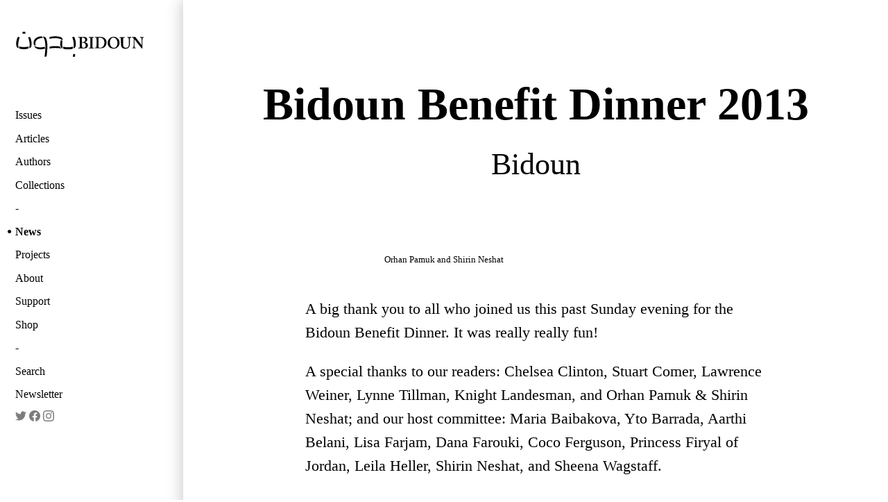

--- FILE ---
content_type: text/html; charset=utf-8
request_url: https://bidoun.org/news/bidoun-benefit-dinner-2013
body_size: 20677
content:
<!DOCTYPE html><html lang="en"><head prefix="og: http://ogp.me/ns# fb: http://ogp.me/ns/fb# website: http://ogp.me/ns/website#"><meta charset="utf-8" /><title>Bidoun Benefit Dinner 2013 | Bidoun</title>
<meta name="description" content="

A big thank you to all who joined us this past Sunday evening for the Bidoun Benefit Dinner. It was really really fun!  

A special thanks to our readers: Chelsea Clinton, Stuart Comer, Lawrence Weiner, Lynne Tillman, Knight Landesman, and Orhan Pamu..." />
<meta name="twitter:card" content="summary" />
<meta name="twitter:title" content="Bidoun Benefit Dinner 2013" />
<meta name="twitter:description" content="

A big thank you to all who joined us this past Sunday evening for the Bidoun Benefit Dinner. It was really really fun!  

A special thanks to our readers: Chelsea Clinton, Stuart Comer, Lawrence Weiner, Lynne Tillman, Knight Landesman, and Orhan Pamu..." /><meta content="Bidoun" property="og:site_name" /><meta content="Bidoun" property="author" /><meta content="Bidoun" name="application-name" /><meta content="#00990d" name="msapplication-TileColor" /><meta content="@Bidoun" property="twitter:site" /><meta content="@Bidoun" property="twitter:creator" /><meta content="en_US" property="og:locale" /><meta content="width=device-width, initial-scale=1.0" name="viewport" /><link rel="stylesheet" media="all" href="/assets/application-642b7e5da513214cb615c5ceeb87293b3c6bae41a197874f07a6f5d19c952cbe.css" /><link rel="stylesheet" media="print" href="/assets/print-b7ead936b480324545de4b5b7e23bbb6db994555f6699ead895dd51d658e39b4.css" /><link href="https://bidoun.org/news/bidoun-benefit-dinner-2013" rel="canonical" /><link href="//www.google-analytics.com" rel="dns-prefetch" /><link href="//public.bidoun.org" rel="dns-prefetch" /><link rel="shortcut icon" type="image/x-icon" href="/assets/favicon-7c619a04b1eb2e0315867188e35e541f7e07491e59a68a433fb345663ba81ff8.ico" /><link rel="shortcut icon" type="image/x-icon" href="/assets/favicon-6addd96b24e07efda7c2043c9ee99466a632ae6665bd48507ab9047174be5c7d.gif" /><link rel="alternate" type="application/rss+xml" title="Bidoun articles RSS" href="/feed" /><script src="https://www.googletagmanager.com/gtag/js?id=UA-63408324-1" async="async"></script><script>window.dataLayer = window.dataLayer || [];
function gtag(){dataLayer.push(arguments);}
gtag('js', new Date());
gtag('config', 'UA-63408324-1', { 'site_speed_sample_rate': 100 });</script></head><body data-action="show" data-controller="post" data-path="[&quot;news&quot;, &quot;bidoun-benefit-dinner-2013&quot;]"><header class="navigation"><h1 class="logo"><a href="https://bidoun.org/"><svg xmlns="http://www.w3.org/2000/svg" viewbox="0 0 250 53.3" width="186" height="40"><title>Bidoun</title>
<path d="M128.6 12.3h-1.7c-1.9 0-3.3 0-4-.1h-.6c-.3 0-.3.2-.3.3v.7c0 .2.1.3.3.3h1c1.1 0 1.6 0 1.7 1.8 0 .5.1 4.3.1 5.4v3.6c0 2.5-.1 6.6-.1 7.3-.1.9-.3 1.3-1.2 1.3h-1.4c-.2 0-.3.1-.3.3v.8c0 .2.1.3.3.3h.9l3.5-.1 4.6.1c3.5 0 5.5-.3 6.9-1.1 1.6-.8 2.5-3.1 2.5-4.7 0-3.1-1.9-5.1-5.7-6.1v-.1c3-1.1 4.3-2.6 4.3-5.1 0-2-.8-3.4-2.4-4.3-1-.6-2.9-.8-5.6-.8l-2.8.2zm.5 7.5c0-2.5.1-5.2.1-5.8 0-.2.2-.4.4-.4.2-.1.6-.1.9-.1.9 0 2.4.3 3.6 1.1 1.2.9 1.4 2.3 1.4 3.1 0 1.1-.3 2.6-1.6 3.6-.7.5-1.9.9-3.3.9h-1.4c-.1-.3-.1-2.4-.1-2.4zm.8 3.4c1.1 0 2.4.1 3.6.5 1.9.7 3 2.5 3 4.7 0 4-2.5 4.8-4.7 4.8-1.9 0-2.6-1.1-2.6-4v-6.1c0 .1.7.1.7.1zm21.4-10.9l-3.7.1-4.3-.1h-.5c-.1 0-.2 0-.2.3v.8c0 .2.1.3.3.3h1.5c.8 0 1.1.3 1.1 1 0 .4.1 6 .1 6.7v2.2c0 1.7-.1 8.3-.1 8.8-.1.8-.7.8-1.3.8H143c-.1 0-.3 0-.3.2v.8c0 .2.1.3.3.3h.4l4.1-.1 3.8.1h.5c.3 0 .4-.2.4-.3v-.8c0-.2-.2-.3-.3-.3h-1.2c-.8 0-1.1-.2-1.1-1l-.1-7.7V22l.1-7.5c0-.7.7-.8 1.1-.8h1.1c.1 0 .3-.1.3-.3v-.7c0-.2-.1-.3-.3-.3l-.5-.1zm10 0h-2.2l-3.1-.1h-1.3c-.2 0-.3.1-.3.2v.8c0 .2.2.3.3.3h1.6c.6 0 .9.1 1 .8.1.5.2 4.9.2 5.6v2.3c0 2.3-.1 9.3-.2 9.9-.1.5-.4.7-.9.7h-1.7c-.1 0-.3 0-.3.2v.8c0 .2 0 .3.2.3h.6l3.6-.1 3.2.1h2.4c2 0 6.6 0 9.5-3.3 2-2.3 2.9-4.8 2.9-8.1 0-4.2-1.8-6.6-3.3-7.9-2.6-2.3-5.7-2.8-9.9-2.8l-2.3.3zm.5 20c-.4-.6-.5-1.1-.5-1.7v-9.8c0-1.1 0-4.6.1-5.8 0-.7.2-1.1.5-1.3.5-.3 1.2-.3 1.9-.3 2.4 0 5 1.1 6.6 2.9 1.4 1.7 2.3 4.3 2.3 6.7 0 2.6-.8 5.2-2.1 7-1.4 1.9-3.7 3.1-6.1 3.1-1.1 0-2.3-.2-2.7-.8zM185.9 15zm38.1-2.7l-2.8.1-3.2-.1h-.5c-.2 0-.3.1-.3.3v.8c0 .2.1.3.3.3h1.1c.6 0 1.1.5 1.2 1.3.1.7.3 3.4.3 5.9v5.6c0 2.2-.6 4-1.8 5.2-.9.9-2.6 1.5-4.1 1.5-1 0-2.9-.2-4.1-1.9-.8-1.1-1-2.7-1.1-3.8-.1-1-.1-3.2-.1-4.7V19c0-1.8.1-3.6.1-4 0-.7.6-1.1 1.4-1.1h1.3c.2 0 .3-.1.3-.3v-.8c0-.2-.1-.3-.3-.3h-.6l-3.9.1-4.3-.1h-.4c-.3 0-.4.1-.4.3v.7c0 .2.1.3.3.3h1.4c.7 0 1 .4 1 1.5v7.3c0 4.3.1 6.1.6 7.5.6 2 1.9 3.4 3.7 4.2 1.1.5 2.8.7 4.5.7 2.3 0 4.3-.7 5.7-1.9 1.6-1.4 2.4-3.3 2.6-6 .1-1.3.2-6.7.2-7 0-.8 0-4.7.1-5.1.1-.4.2-1.1 1.2-1.1h1.1c.3 0 .3-.2.3-.3v-.7c0-.2-.1-.3-.4-.3l-.4-.3zm24 0l-2.4.1-2.8-.1h-.5c-.3 0-.3.1-.3.3v.7c0 .2 0 .3.2.3h.9c.7 0 1.3.4 1.5 1.1.1.4.2 2.7.3 4v.7c.1 1.5.1 3.1.1 5.8v3.1c-.6-.8-5.1-6.6-5.5-7.1-.6-.8-6.4-8.4-6.7-8.8-.2-.2-.4-.3-.8-.3H231.1l-1.3.1h-3.5c-.2 0-.2.1-.2.2v.8c0 .1.1.2.2.3h1c1.3 0 2.2 1.4 2.2 3.2v3.9c0 4.9-.2 9.2-.2 9.8-.1 1.8-.5 2.5-1.3 2.5h-1c-.2 0-.2.2-.2.2v.8c0 .2 0 .3.2.3h.9l2.1-.1 2.5.1h.7c.3 0 .3-.1.3-.3v-.7c0-.2 0-.3-.3-.3h-.8c-1 0-1.3-.6-1.4-2.2 0-.5-.3-5-.3-10.5v-3.7h.1l1.5 1.9c1.6 2 3.7 4.8 4 5.1l2.1 2.7 2.6 3.3 3.7 4.5c.2.2.6.5 1.1.5.4 0 .4-.5.4-.9v-8.1c0-3.4.3-8.8.4-10.4.1-1.1.4-1.6.9-1.6h.8c.2 0 .2-.1.2-.4v-.7c0-.1-.1-.3-.4-.3l-.1.2zM86.3 12c1.9.5 3.1 1 4 1.9.7.7 1.2 1.5 1.3 2.7.1 1.4 0 2.3 0 2.3s-.5-.8-2.4-1.9c-2.5-1.4-5.3-2-7.3-2.2-1.7-.2-3.4-.3-4.8-.3-1 0-4.1.2-5.3.3-2.9.4-5.4 1-5.4 1s-.2-.8-.1-1.8c.1-1.3.2-1.8.2-1.8s4.1-1 8.4-1.2c4.4-.3 8.6.2 11.4 1zm1.8 5.9s-.9 4.6-.9 7.1c-.1 2.5 0 5.7 2 7.9 1.1 1.2 2.6 1.8 2.6 1.8s-.7-1.7-.9-6.2c-.1-2.9.5-8.3.5-8.3s-.5-.6-1.4-1.2c-.8-.5-1.9-1.1-1.9-1.1zm-1.3 13s-2.3-.7-5.8-.9c-1.6-.1-5-.2-8 0-3.6.3-6.3 1.1-6.3 1.1l-.2 1.8c-.1 1.3.1 1.9.1 1.9s3.2-.8 6.1-1.1c3.3-.3 8.3-.2 11.2.1 3.1.4 5.5.8 5.5.8s-.6-.4-1.2-1.1c-.8-1-1.4-2.6-1.4-2.6zM24.9 12.6s1.5 4.1 2 6.7c.9 4.1 1.2 6.1.8 10.7-.2 3.1-.8 4.2-.8 4.2s1.7-.5 2.6-1.3c1.3-1.2 2.1-3.5 2.2-7.3.1-3.2-.9-6.8-1.2-8.2-.8-3.1-1.7-4.9-1.7-4.9h-2.1c-1.1 0-1.8.1-1.8.1zM50.8 11s-4.3-.1-8.7 2.1c-2.4 1.2-5 3.6-6.1 6.9-1.2 3.7 0 7.1 0 7.1s.8.7 1.7 1.2c1.1.6 2 .9 2 .9s-1-2.6-.8-5.5c.1-1.4.8-3.6 1.8-4.8 1.3-1.6 3.2-3.1 6.7-4 3.2-.8 5.8-.8 6-.8 0 0-.4-.8-1.4-2-.4-.5-1.2-1.1-1.2-1.1zM38.6 32.5c3.5 3.6 8.3 3.5 10.5 3.5 1.6 0 5.1-.3 8.2-1.1 0 0 .1-.6.1-1.8v-1.9c-1.3.3-3.6.8-5.9 1-.9.1-4.5.5-8.6-.4-4.5-1-6.6-2.9-6.6-2.9s.9 2.2 2.3 3.6zM52.7 11s.7.6 1.2 1.3c.6.9 1.5 2.1 2.2 3.7 1.7 3.6 1.9 7.8 2.2 11.9.2 2.8 0 8.2-.5 13.1-.5 5.8-1.1 9.5-1.1 9.5s1.6-.1 2.3-.3c.9-.2 1.7-.6 1.7-.6s1-8 1.3-13.3c.3-5.9.6-14.2-1.7-20-1-2.7-2.3-3.7-2.3-3.7s-1.4-.6-3-1c-1.2-.5-2.3-.6-2.3-.6zM6.8 12.4c-1.3-.1-2.1 0-2.1 0s-.9 1.8-1.7 4.9c-.4 1.5-1.4 5-1.2 8.2.1 3.8.9 6.1 2.2 7.3.9.8 2.6 1.3 2.6 1.3s-.5-1-.7-4.1c-.3-4.6 0-6.5.8-10.7.5-2.5 2-6.7 2-6.7s-.7-.1-1.9-.2zm103.5 0s1.5 4.3 2.1 6.9c.9 4.3 1.2 6.3.9 11-.2 3.2-.9 4.3-.9 4.3s1.8-.6 2.7-1.4c1.4-1.2 2.2-3.6 2.3-7.5.1-3.3-.9-7-1.3-8.5-.8-3.2-1.7-5.1-1.7-5.1h-2.2c-1.2.2-1.9.3-1.9.3zM19.6 4.2c0-1-.2-1.8-.2-1.8s-.6-.3-2.6-.3c-1.9 0-2.6.3-2.6.3s-.2.8-.2 1.8v1.9s1.5-.2 2.8-.2c1.3 0 2.8.2 2.8.2V4.2zm94.1 46.5c1 0 1.8-.2 1.8-.2s.3-.6.5-2.5c.1-1.9-.1-2.6-.1-2.6s-.8-.1-1.8-.2c-1 0-2 .1-2 .1s.1 1.3-.1 2.6c-.1 1.3-.4 2.6-.4 2.6s1.1.2 2.1.2zm-96.3-19h-1.2c-4.4 0-7.1-.7-8.9-1.2 0 0 .1 1.3.2 1.9.3 1.4.6 2.3.6 2.3s2.3.8 6.6 1h4c4.3-.2 6.6-1 6.6-1s.4-.8.6-2.3c.1-.6.2-1.9.2-1.9-1.7.5-4.4 1.2-8.7 1.2zm85.3.4h-1.2c-4.5 0-7.3-.7-9.2-1.2 0 0 .1 1.3.3 1.9.3 1.4.7 2.3.7 2.3s2.4.8 6.8 1h4.2c4.4-.2 6.8-1 6.8-1s.4-.8.7-2.3c.1-.6.3-1.9.3-1.9-2.1.5-4.9 1.2-9.4 1.2zm79.1-16.2c-2.5 3.1-2.8 6.1-2.8 7.7 0 3.2 1.2 5.9 2.7 7.6.6.7 1.1 1.1 2 1.7 2.3 1.5 5.3 1.9 6.8 1.9 4.2 0 6.9-1.4 9.3-4.4 1.5-1.9 2.3-4.3 2.3-6.8 0-5-2.6-7.9-4.2-9.2-2.7-2.2-5.2-2.5-7.3-2.5-3.4 0-6.6 1.3-8.8 4zm1.5 6.6c0-2.4.9-5.6 2.8-7.4 1.6-1.6 3.6-1.7 4.2-1.7.6 0 1.1.1 1.6.2 2.9.9 6.1 4.7 6.1 10.3 0 3.5-1.5 9.5-7.1 9.4-2.8 0-7.6-2.6-7.6-10.8zm2.6-7.5z"></path></svg>
</a></h1><nav class="desktop panels" role="navigation"><div class="panel"><ul class="panel-primary"><li class="menu-item" data-id="issues"><a href="/issues">Issues</a></li><li class="menu-item" data-id="articles"><a href="/articles">Articles</a></li><li class="menu-item" data-id="authors"><a href="/authors">Authors</a></li><li class="menu-item" data-id="collections"><a href="/collections">Collections</a></li><li class="menu-item spacer"></li><li class="menu-item" data-id="news"><a href="/news">News</a></li><li class="menu-item" data-id="projects"><a href="/projects">Projects</a></li><li class="menu-item" data-id="about"><a href="/about">About</a></li><li class="menu-item" data-id="support"><a href="/support">Support</a></li><li class="menu-item" data-id="shop"><a href="/shop">Shop</a></li><li class="menu-item spacer"></li><li class="menu-item" data-id="search"><a data-modal="#search-form-container" href="/search">Search</a></li><li class="menu-item"><a data-modal="#newsletter-form-container" href="#newsletter">Newsletter</a></li><li class="menu-item social-icon"><a href="https://twitter.com/bidoun" rel="noopener" target="_blank"><svg role="img" xmlns="http://www.w3.org/2000/svg" viewbox="0 0 24 24" width="16" height="16" title="Twitter"><title>Twitter icon</title>
<path fill="currentColor" d="M23.953 4.57a10 10 0 01-2.825.775 4.958 4.958 0 002.163-2.723c-.951.555-2.005.959-3.127 1.184a4.92 4.92 0 00-8.384 4.482C7.69 8.095 4.067 6.13 1.64 3.162a4.822 4.822 0 00-.666 2.475c0 1.71.87 3.213 2.188 4.096a4.904 4.904 0 01-2.228-.616v.06a4.923 4.923 0 003.946 4.827 4.996 4.996 0 01-2.212.085 4.936 4.936 0 004.604 3.417 9.867 9.867 0 01-6.102 2.105c-.39 0-.779-.023-1.17-.067a13.995 13.995 0 007.557 2.209c9.053 0 13.998-7.496 13.998-13.985 0-.21 0-.42-.015-.63A9.935 9.935 0 0024 4.59z"></path></svg>
</a></li><li class="menu-item social-icon"><a href="https://www.facebook.com/BIDOUN-47157759657" rel="noopener" target="_blank"><svg role="img" xmlns="http://www.w3.org/2000/svg" viewbox="0 0 24 24" width="16" height="16" title="Facebook"><title>Facebook icon</title>
<path fill="currentColor" d="M24 12.073c0-6.627-5.373-12-12-12s-12 5.373-12 12c0 5.99 4.388 10.954 10.125 11.854v-8.385H7.078v-3.47h3.047V9.43c0-3.007 1.792-4.669 4.533-4.669 1.312 0 2.686.235 2.686.235v2.953H15.83c-1.491 0-1.956.925-1.956 1.874v2.25h3.328l-.532 3.47h-2.796v8.385C19.612 23.027 24 18.062 24 12.073z"></path></svg>
</a></li><li class="menu-item social-icon"><a href="https://instagram.com/bidounmagazine/" rel="noopener" target="_blank"><svg role="img" viewbox="0 0 24 24" xmlns="http://www.w3.org/2000/svg" width="16" height="16" title="Instagram"><title>Instagram icon</title>
<path fill="currentColor" d="M12 0C8.74 0 8.333.015 7.053.072 5.775.132 4.905.333 4.14.63c-.789.306-1.459.717-2.126 1.384S.935 3.35.63 4.14C.333 4.905.131 5.775.072 7.053.012 8.333 0 8.74 0 12s.015 3.667.072 4.947c.06 1.277.261 2.148.558 2.913.306.788.717 1.459 1.384 2.126.667.666 1.336 1.079 2.126 1.384.766.296 1.636.499 2.913.558C8.333 23.988 8.74 24 12 24s3.667-.015 4.947-.072c1.277-.06 2.148-.262 2.913-.558.788-.306 1.459-.718 2.126-1.384.666-.667 1.079-1.335 1.384-2.126.296-.765.499-1.636.558-2.913.06-1.28.072-1.687.072-4.947s-.015-3.667-.072-4.947c-.06-1.277-.262-2.149-.558-2.913-.306-.789-.718-1.459-1.384-2.126C21.319 1.347 20.651.935 19.86.63c-.765-.297-1.636-.499-2.913-.558C15.667.012 15.26 0 12 0zm0 2.16c3.203 0 3.585.016 4.85.071 1.17.055 1.805.249 2.227.415.562.217.96.477 1.382.896.419.42.679.819.896 1.381.164.422.36 1.057.413 2.227.057 1.266.07 1.646.07 4.85s-.015 3.585-.074 4.85c-.061 1.17-.256 1.805-.421 2.227-.224.562-.479.96-.899 1.382-.419.419-.824.679-1.38.896-.42.164-1.065.36-2.235.413-1.274.057-1.649.07-4.859.07-3.211 0-3.586-.015-4.859-.074-1.171-.061-1.816-.256-2.236-.421-.569-.224-.96-.479-1.379-.899-.421-.419-.69-.824-.9-1.38-.165-.42-.359-1.065-.42-2.235-.045-1.26-.061-1.649-.061-4.844 0-3.196.016-3.586.061-4.861.061-1.17.255-1.814.42-2.234.21-.57.479-.96.9-1.381.419-.419.81-.689 1.379-.898.42-.166 1.051-.361 2.221-.421 1.275-.045 1.65-.06 4.859-.06l.045.03zm0 3.678c-3.405 0-6.162 2.76-6.162 6.162 0 3.405 2.76 6.162 6.162 6.162 3.405 0 6.162-2.76 6.162-6.162 0-3.405-2.76-6.162-6.162-6.162zM12 16c-2.21 0-4-1.79-4-4s1.79-4 4-4 4 1.79 4 4-1.79 4-4 4zm7.846-10.405c0 .795-.646 1.44-1.44 1.44-.795 0-1.44-.646-1.44-1.44 0-.794.646-1.439 1.44-1.439.793-.001 1.44.645 1.44 1.439z"></path></svg>
</a></li></ul></div></nav><nav class="mobile drawer" role="navigation"><div class="drawer-contents"><div class="column-group"><div class="column full"><h4 class="section-title"><a href="/issues">Issues</a></h4></div><div class="column full"><h4 class="section-title"><a href="/articles">Articles</a></h4></div><div class="column full"><h4 class="section-title"><a href="/authors">Authors</a></h4></div><div class="column full"><h4 class="section-title"><a href="/collections">Collections</a></h4></div></div><div class="column-group"><div class="column full"><h4 class="section-title"><a href="/news">News</a></h4></div><div class="column full"><h4 class="section-title"><a href="/projects">Projects</a></h4></div><div class="column full"><h4 class="section-title"><a href="/about">About</a></h4></div><div class="column full"><h4 class="section-title"><a href="/support">Support</a></h4></div><div class="column full"><h4 class="section-title"><a href="/shop">Shop</a></h4></div></div><div class="column-group"><div class="column social-icon"><a href="https://twitter.com/bidoun" rel="noopener" target="_blank"><svg role="img" xmlns="http://www.w3.org/2000/svg" viewbox="0 0 24 24" width="22" height="22" title="Twitter"><title>Twitter icon</title>
<path fill="currentColor" d="M23.953 4.57a10 10 0 01-2.825.775 4.958 4.958 0 002.163-2.723c-.951.555-2.005.959-3.127 1.184a4.92 4.92 0 00-8.384 4.482C7.69 8.095 4.067 6.13 1.64 3.162a4.822 4.822 0 00-.666 2.475c0 1.71.87 3.213 2.188 4.096a4.904 4.904 0 01-2.228-.616v.06a4.923 4.923 0 003.946 4.827 4.996 4.996 0 01-2.212.085 4.936 4.936 0 004.604 3.417 9.867 9.867 0 01-6.102 2.105c-.39 0-.779-.023-1.17-.067a13.995 13.995 0 007.557 2.209c9.053 0 13.998-7.496 13.998-13.985 0-.21 0-.42-.015-.63A9.935 9.935 0 0024 4.59z"></path></svg>
</a></div><div class="column social-icon"><a href="https://www.facebook.com/BIDOUN-47157759657" rel="noopener" target="_blank"><svg role="img" xmlns="http://www.w3.org/2000/svg" viewbox="0 0 24 24" width="22" height="22" title="Facebook"><title>Facebook icon</title>
<path fill="currentColor" d="M24 12.073c0-6.627-5.373-12-12-12s-12 5.373-12 12c0 5.99 4.388 10.954 10.125 11.854v-8.385H7.078v-3.47h3.047V9.43c0-3.007 1.792-4.669 4.533-4.669 1.312 0 2.686.235 2.686.235v2.953H15.83c-1.491 0-1.956.925-1.956 1.874v2.25h3.328l-.532 3.47h-2.796v8.385C19.612 23.027 24 18.062 24 12.073z"></path></svg>
</a></div><div class="column social-icon"><a href="https://instagram.com/bidounmagazine/" rel="noopener" target="_blank"><svg role="img" viewbox="0 0 24 24" xmlns="http://www.w3.org/2000/svg" width="22" height="22" title="Instagram"><title>Instagram icon</title>
<path fill="currentColor" d="M12 0C8.74 0 8.333.015 7.053.072 5.775.132 4.905.333 4.14.63c-.789.306-1.459.717-2.126 1.384S.935 3.35.63 4.14C.333 4.905.131 5.775.072 7.053.012 8.333 0 8.74 0 12s.015 3.667.072 4.947c.06 1.277.261 2.148.558 2.913.306.788.717 1.459 1.384 2.126.667.666 1.336 1.079 2.126 1.384.766.296 1.636.499 2.913.558C8.333 23.988 8.74 24 12 24s3.667-.015 4.947-.072c1.277-.06 2.148-.262 2.913-.558.788-.306 1.459-.718 2.126-1.384.666-.667 1.079-1.335 1.384-2.126.296-.765.499-1.636.558-2.913.06-1.28.072-1.687.072-4.947s-.015-3.667-.072-4.947c-.06-1.277-.262-2.149-.558-2.913-.306-.789-.718-1.459-1.384-2.126C21.319 1.347 20.651.935 19.86.63c-.765-.297-1.636-.499-2.913-.558C15.667.012 15.26 0 12 0zm0 2.16c3.203 0 3.585.016 4.85.071 1.17.055 1.805.249 2.227.415.562.217.96.477 1.382.896.419.42.679.819.896 1.381.164.422.36 1.057.413 2.227.057 1.266.07 1.646.07 4.85s-.015 3.585-.074 4.85c-.061 1.17-.256 1.805-.421 2.227-.224.562-.479.96-.899 1.382-.419.419-.824.679-1.38.896-.42.164-1.065.36-2.235.413-1.274.057-1.649.07-4.859.07-3.211 0-3.586-.015-4.859-.074-1.171-.061-1.816-.256-2.236-.421-.569-.224-.96-.479-1.379-.899-.421-.419-.69-.824-.9-1.38-.165-.42-.359-1.065-.42-2.235-.045-1.26-.061-1.649-.061-4.844 0-3.196.016-3.586.061-4.861.061-1.17.255-1.814.42-2.234.21-.57.479-.96.9-1.381.419-.419.81-.689 1.379-.898.42-.166 1.051-.361 2.221-.421 1.275-.045 1.65-.06 4.859-.06l.045.03zm0 3.678c-3.405 0-6.162 2.76-6.162 6.162 0 3.405 2.76 6.162 6.162 6.162 3.405 0 6.162-2.76 6.162-6.162 0-3.405-2.76-6.162-6.162-6.162zM12 16c-2.21 0-4-1.79-4-4s1.79-4 4-4 4 1.79 4 4-1.79 4-4 4zm7.846-10.405c0 .795-.646 1.44-1.44 1.44-.795 0-1.44-.646-1.44-1.44 0-.794.646-1.439 1.44-1.439.793-.001 1.44.645 1.44 1.439z"></path></svg>
</a></div></div></div></nav><nav class="mobile toolbar" role="navigation"><div class="column-group no-gutters"><div class="column quarter burger"><button class="drawer-toggle"><svg xmlns="http://www.w3.org/2000/svg" viewbox="0 0 30 30" width="15" height="15" title="Toggle Menu">
  <title>Toggle menu</title>
  <rect y="0" width="30" height="6"></rect>
  <rect width="30" height="6" y="12"></rect>
  <rect width="30" height="6" y="24"></rect>
</svg>
</button></div></div></nav></header><main class="show-post" id="content-root" role="main"><span id="top"></span><article class="full-post full-article"><header class="article-header"><ul class="tags-and-topics"></ul><ul class="tags-and-topics"></ul><script>window.addEventListener('DOMContentLoaded', function() {
  BIDOUN.rotateTags();
});</script><h1 class="article-title"><a href="/news/bidoun-benefit-dinner-2013">Bidoun Benefit Dinner 2013</a></h1><h3 class="article-authors"><a href="/authors/bidoun">Bidoun</a></h3></header><div class="article-body"><figure class="attached image inline ">
            <img
              itemprop="image"
              src="https://images.bidoun.org/Oct6-Orhan-Shirin.gif"
              alt=""
              class="inline-image "
            />
            <figcaption class="caption">Orhan Pamuk and Shirin Neshat</figcaption>
          </figure>

<p>A big thank you to all who joined us this past Sunday evening for the Bidoun Benefit Dinner. It was really really fun!  </p>

<p>A special thanks to our readers: Chelsea Clinton, Stuart Comer, Lawrence Weiner, Lynne Tillman, Knight Landesman, and Orhan Pamuk &amp; Shirin Neshat; and our host committee: Maria Baibakova, Yto Barrada, Aarthi Belani, Lisa Farjam, Dana Farouki, Coco Ferguson, Princess Firyal of Jordan, Leila Heller, Shirin Neshat, and Sheena Wagstaff. </p>
</div><footer class="article-footer"><a class="next-post" href="/news/the-bidoun-library-at-the-2013-carnegie-international"><h6 class="post-navigation-title">Newer post</h6>The Bidoun Library at the 2013 Carnegie International </a><a class="previous-post" href="/news/bidoun-at-the-new-york-art-book-fair"><h6 class="post-navigation-title">Older post</h6>Bidoun at the New York Art Book Fair</a></footer></article></main><aside class="search-form-container" id="search-form-container" role="search"><form class="search-form" autocomplete="off" action="/results" accept-charset="UTF-8" method="post"><input name="utf8" type="hidden" value="&#x2713;" /><input type="hidden" name="authenticity_token" value="JLoqBNCsazlffph/Hv0QB+I1oYWn7r1V3hUpQbF8B8hIQHCasedukXfNdMrwQgLTDnDsltb9kvHs0XD9f0Onyg==" /><input type="text" name="q" id="search-query" class="search-field" required="required" /><div class="type_1770015963"><style media="screen">.type_1770015963 {position:absolute!important;height:1px;width:1px;overflow:hidden;}</style><label for="results_type">If you are a human, ignore this field</label><input type="text" name="results[type]" id="results_type" tabindex="-1" /></div><input type="submit" value="Search" class="search-button" /></form></aside><aside class="newsletter-form-container" id="newsletter-form-container"><form action="https://bidoun.us13.list-manage.com/subscribe/post?u=227af90408c2c816680dbe9f3&amp;amp;id=e9fd99b682" class="newsletter-form" id="newsletter-form-mc-embedded-subscribe-form" method="post" name="mc-embedded-subscribe-form" target="_blank"><input aria-hidden="true" name="b_227af90408c2c816680dbe9f3_e9fd99b682" tabindex="-1" type="text" value="" /><input class="newsletter-field" id="mce-EMAIL" name="EMAIL" placeholder="name@address.com" type="email" value="" /><input class="newsletter-button" name="go" type="submit" value="Join" /></form></aside><div class="modal-blocker blocker"></div><div class="modal-gallery" role="presentation"><button class="close-modal modal-closer"><svg viewBox="0 0 30 30"><line x1="0.7" x2="29" y1="0.9" y2="29.1"></line><line x1="29" x2="0.7" y1="0.9" y2="29.1"></line></svg></button><div class="gallery-content"></div></div></body><script src="/assets/application-a2a7299d5f12fc5caeedb53b08824b0c6e6644c0ad0d77a25dec82dd4003a9c8.js"></script></html><script>window.addEventListener("DOMContentLoaded", () => {
  BIDOUN.addActiveClassToNavigation()
});</script>